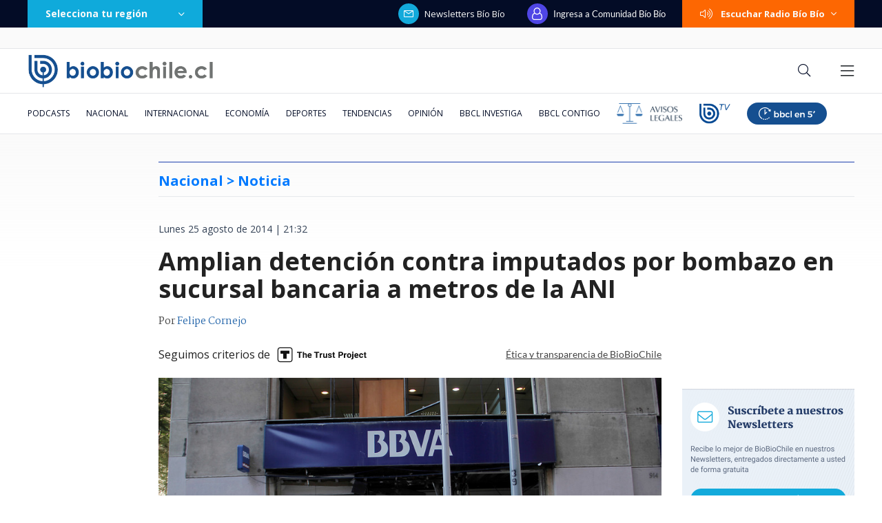

--- FILE ---
content_type: text/html; charset=utf-8
request_url: https://realtime.bbcl.cl/hit/?t=1768395957316&url=https%3A%2F%2Fwww.biobiochile.cl%2Fnoticias%2F2014%2F08%2F25%2Famplian-detencion-contra-imputados-por-bombazo-en-sucursal-bancaria-a-metros-de-la-ani.shtml&property=01G1KMVDSGMWCR31GWZX0VBJBY&referrer=
body_size: -15
content:
01KEY9SSPC8JVTNBNPP9XRVEQM.egF2xje7nW0gOYDCtnQbr71LA1ZoGHzC+WHAUBJBBMo=

--- FILE ---
content_type: text/html; charset=utf-8
request_url: https://www.google.com/recaptcha/api2/aframe
body_size: 268
content:
<!DOCTYPE HTML><html><head><meta http-equiv="content-type" content="text/html; charset=UTF-8"></head><body><script nonce="N1w_KVOgB5Y4B8lg6cvDJw">/** Anti-fraud and anti-abuse applications only. See google.com/recaptcha */ try{var clients={'sodar':'https://pagead2.googlesyndication.com/pagead/sodar?'};window.addEventListener("message",function(a){try{if(a.source===window.parent){var b=JSON.parse(a.data);var c=clients[b['id']];if(c){var d=document.createElement('img');d.src=c+b['params']+'&rc='+(localStorage.getItem("rc::a")?sessionStorage.getItem("rc::b"):"");window.document.body.appendChild(d);sessionStorage.setItem("rc::e",parseInt(sessionStorage.getItem("rc::e")||0)+1);localStorage.setItem("rc::h",'1768395972004');}}}catch(b){}});window.parent.postMessage("_grecaptcha_ready", "*");}catch(b){}</script></body></html>

--- FILE ---
content_type: application/javascript
request_url: https://www.biobiochile.cl/static/realtime/realtime-general.js?t=1768395967175&callback=BBCL_Realtime
body_size: 1094
content:
/*2026-01-14 13:05:08*/ BBCL_Realtime([{"id":6698644,"titulo":"Tres hijos y el exyerno de Julia Chu\u00f1il fueron detenidos por el crimen de la desaparecida mujer","url":"https:\/\/www.biobiochile.cl\/noticias\/nacional\/chile\/2026\/01\/14\/detienen-a-los-hijos-y-al-exyerno-de-julia-chunil-serian-responsables-del-crimen.shtml","imagen":"2026\/01\/julia-chunil-hijos-1.png","video_rudo_destacado":"https:\/\/rudo.video\/vod\/bVFYvM\/skin\/simple\/o\/MjAyNi8wMS9qdWxpYS1jaHVuaWwtaGlqb3MtMS5wbmc=","categoria":"nacional","en_vivo":false,"visitas":1171},{"id":6695149,"titulo":"\"Ya no aguanto, no soy un saco de boxeo\": las cartas que antecedieron al femicidio de Paulina","url":"https:\/\/www.biobiochile.cl\/especial\/bbcl-investiga\/noticias\/articulos\/2026\/01\/14\/ya-no-aguanto-no-soy-un-saco-de-boxeo-las-cartas-que-antecedieron-al-femicidio-de-paulina.shtml","imagen":"2026\/01\/femicidio-coquimbo.png","video_rudo_destacado":"","categoria":"nacional","en_vivo":false,"visitas":402},{"id":6698065,"titulo":"Primer ministro de Groenlandia responde a Trump y dice que prefiere a Dinamarca antes que a EEUU","url":"https:\/\/www.biobiochile.cl\/noticias\/internacional\/europa\/2026\/01\/13\/primer-ministro-de-groenlandia-responde-a-trump-y-dice-que-prefiere-a-dinamarca-antes-que-a-eeuu.shtml","imagen":"2026\/01\/eeuu-groenlandia.jpg","video_rudo_destacado":"","categoria":"nacional","en_vivo":false,"visitas":253},{"id":6698273,"titulo":"Jefa de SOME Cardiovascular del Hospital Regional de Concepci\u00f3n muri\u00f3 en Brasil por paro card\u00edaco","url":"https:\/\/www.biobiochile.cl\/noticias\/nacional\/region-del-bio-bio\/2026\/01\/13\/jefa-de-some-cardiovascular-del-hospital-regional-de-concepcion-murio-en-brasil-por-paro-cardiaco.shtml","imagen":"2026\/01\/foto-de-contexto-nota-bbcl-13.png","video_rudo_destacado":"","categoria":"nacional","en_vivo":false,"visitas":142},{"id":6698194,"titulo":"Tras el ajuste de Milei: La inflaci\u00f3n de Argentina cerr\u00f3 diciembre con su menor tasa anual desde 2017","url":"https:\/\/www.biobiochile.cl\/noticias\/economia\/actualidad-economica\/2026\/01\/13\/tras-el-ajuste-de-milei-la-inflacion-de-argentina-cerro-diciembre-con-su-menor-tasa-anual-desde-2017.shtml","imagen":"2026\/01\/inflacion-argentina.jpg","video_rudo_destacado":"","categoria":"nacional","en_vivo":false,"visitas":133},{"id":6698739,"titulo":"Presidente Boric: \"Luis Castillo no estaba dentro de las personas que yo autoric\u00e9 indultar\"","url":"https:\/\/www.biobiochile.cl\/noticias\/nacional\/chile\/2026\/01\/14\/presidente-boric-luis-castillo-no-estaba-dentro-de-las-personas-que-yo-autorice-indultar.shtml","imagen":"2026\/01\/presidente-boric-luis-castillo-no-estaba-dentro-de-las-personas-que-yo-autorice-indultar.png","video_rudo_destacado":"","categoria":"nacional","en_vivo":false,"visitas":117},{"id":6698447,"titulo":"\"Dicen que mi marido me estaba poniendo el gorro\": Esposa de Kaiser se r\u00ede de foto con Camila Flores","url":"https:\/\/www.biobiochile.cl\/noticias\/dopamina\/2026\/01\/13\/dicen-que-mi-marido-me-estaba-poniendo-el-gorro-esposa-de-kaiser-se-rie-de-foto-con-camila-flores.shtml","imagen":"2026\/01\/image-2026-01-13t191257-525.png","video_rudo_destacado":"","categoria":"nacional","en_vivo":false,"visitas":106},{"id":6698810,"titulo":"IPS anuncia medidas tras error que dej\u00f3 a adultos mayores sin recibir la PGU","url":"https:\/\/www.biobiochile.cl\/noticias\/nacional\/chile\/2026\/01\/14\/ips-anuncia-medidas-tras-error-que-dejo-a-adultos-mayores-sin-recibir-la-pgu.shtml","imagen":"2026\/01\/ahora-145.png","video_rudo_destacado":"","categoria":"nacional","en_vivo":false,"visitas":103},{"id":6698685,"titulo":"Caso Amparo Noguera y robo a clientes bancarios premium: \u00bfError humano o falla en control de la banca?","url":"https:\/\/www.biobiochile.cl\/noticias\/economia\/actualidad-economica\/2026\/01\/14\/caso-amparo-noguera-y-robo-a-clientes-bancarios-premium-error-humano-o-falla-en-control-de-la-banca.shtml","imagen":"2026\/01\/bancos-4.jpg","video_rudo_destacado":"","categoria":"nacional","en_vivo":false,"visitas":101},{"id":6698085,"titulo":"Machado y Gonz\u00e1lez Urrutia acusan que solo se han verificado 56 excarcelaciones en Venezuela","url":"https:\/\/www.biobiochile.cl\/noticias\/internacional\/america-latina\/2026\/01\/13\/machado-y-gonzalez-urrutia-acusan-que-solo-se-han-verificado-56-excarcelaciones-en-venezuela.shtml","imagen":"2026\/01\/machado-y-gonzalez-urrutia-acusan-que-solo-se-han-verificado-56-excarcelaciones-en-venezuela.png","video_rudo_destacado":"","categoria":"nacional","en_vivo":false,"visitas":95}])

--- FILE ---
content_type: application/javascript; charset=utf-8
request_url: https://fundingchoicesmessages.google.com/f/AGSKWxXuLlKzcEdeKZ9jXXkB1IIk3dewzl3q1GotG7-9UUQsTvjQnRbLzwJgO_Rwklg-bvCzP3lZdnb7OxwPVnFumyKfvGt6iSJ3Qu80LOsSkhmDA730gR-t8f1hT5U0l-PeiYhZEqOFYacZ4FsOlCAADsLWWPpvqG7cpgScr6RiYf6dEKAWZz5HNFqnO9At/_/namediaad./SpotlightAd-_728x90pg_/mDialogAdModule./cubeads_
body_size: -1292
content:
window['c959b4d1-b8ee-433c-97d2-fd09f24b3dbf'] = true;